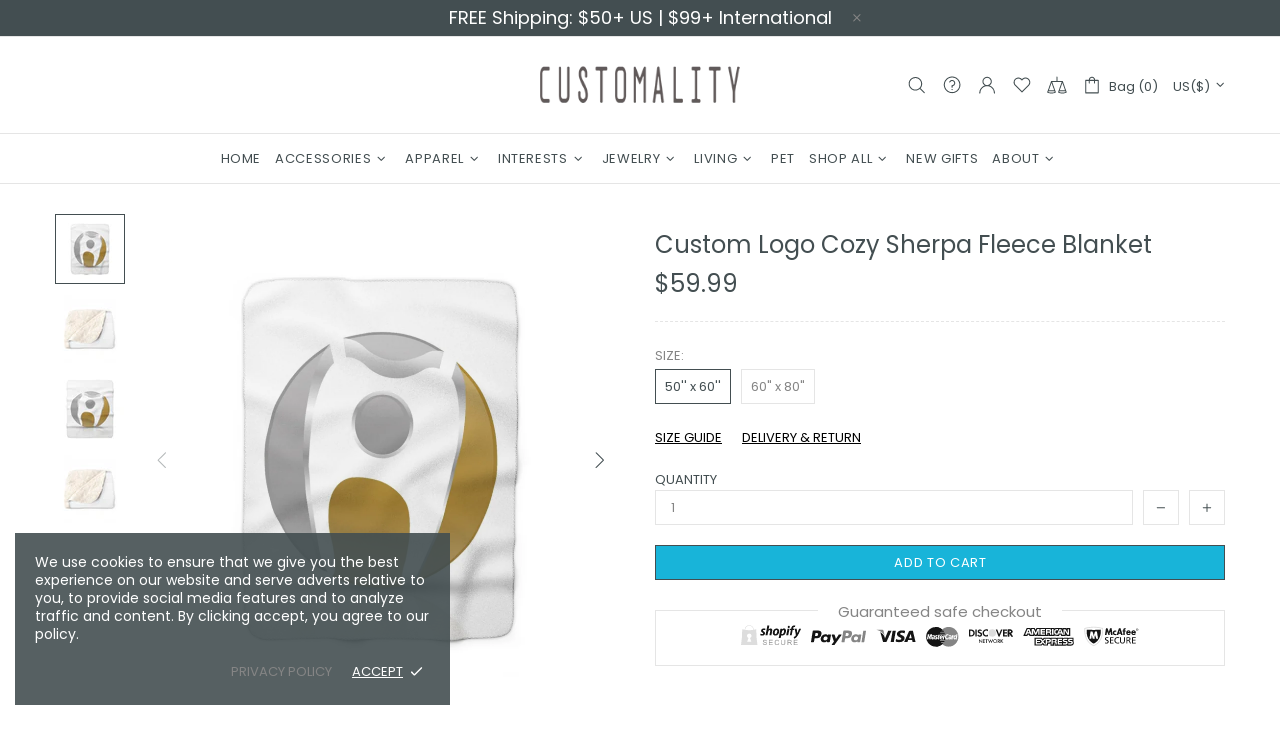

--- FILE ---
content_type: application/javascript; charset=utf-8
request_url: https://app.cjdropshipping.com/static/shopify/pod/pod2.js
body_size: 14784
content:
; ~function () {
  if (window.cjPodFunction) {
    console.log('POD function already executed.');
    return;
  }

  window.cjPodFunction = true;

  // 取当前商品链接
  var href = window.location.href;
  var shopName = window.Shopify.shop;
  var ovariant=getQueryString('variant');
  var podVersion=1;
  // shopify店铺使用，要使用绝对路径
  const originUrl = 'https://www.cjdropshipping.com'
  var app1href = `${originUrl}/cj-platform-web/product/queryIndividuationProductInfo`;
  // var app1href = 'http://app1.test.com/cj-platform-web/product/queryIndividuationProductInfo';
  function getQueryString(name){//获取地址参数
     var reg = new RegExp("(^|&)"+ name +"=([^&]*)(&|$)");
     var r = window.location.search.substr(1).match(reg);
     if(r!=null)return  unescape(r[2]); return null;
  }
  let languages = ''
  if (href.indexOf('/products') != -1) {
    const paths = window.location.pathname.split('/')
    if(paths[2]==='products') languages = paths[1]
    if (href.indexOf('?variant=') != -1) {
      href = href.split('?')[0];
    }
    var windowWidth = window.innerWidth;
    var windowHeight = window.innerHeight;

    // 判断是否手机端
    function isPhone() {
      var isphone = false;
      var sUserAgent = navigator.userAgent;
      if (sUserAgent.indexOf('Android') > -1 || sUserAgent.indexOf('iPhone') > -1 || sUserAgent.indexOf('iPad') > -1 || sUserAgent.indexOf('iPod') > -1 || sUserAgent.indexOf('Symbian') > -1) {
        isphone = true;
      }
      return isphone;
    }

    var iframe;
    var custom;
    function insertIframe() {
      iframe = document.createElement('iframe');
      iframe.id = 'cj_design_frame'
      iframe.width = windowWidth + 'px';
      iframe.height = windowHeight + 'px';
      iframe.style.border = '0';
      iframe.style.position = 'fixed';
      iframe.style.top = '0';
      iframe.style.right = - windowWidth + 'px';
      iframe.style.transition = 'all .5s';
      iframe.style.zIndex = '9999';
      if (isPhone()) {
        if(podVersion==2){
          iframe.src = `${originUrl}/static/shopify/v2/phone.html?fwidth=${windowWidth}&fheight=${windowHeight}`;
        }else{
          iframe.src = `${originUrl}/static/shopify/v1/phone.html?fwidth=${windowWidth}&fheight=${windowHeight}`;
        }
        
      } else {
        if(podVersion==2){
          iframe.src = `${originUrl}/static/shopify/v2/pc.html`;
        }else{
          iframe.src = `${originUrl}/static/shopify/v1/pc.html`;
        }
      }
      document.querySelector('body').append(iframe);

      window.addEventListener('message', function (event) {
        var origin = event.origin || event.originalEvent.origin;
        var flag = event.data.flag;
        // console.log(flag)
        if (flag == 'closeFromCJ') {
          iframe.style.right = - windowWidth + 'px';
          document.body.removeEventListener('touchmove', bodyScroll, false);
          document.body.style.position = 'initial';
          document.body.style.height = 'auto';
          let ele = document.getElementsByClassName('PageTransition')
          if(ele.length){
            ele[0].style.setProperty('opacity', 0)
          }
        }
        if (flag == 'saveFromCJ') {
          var customArr = document.querySelectorAll('.cj_custom_inp');
          for (let i = 0; i < customArr.length; i++) {
            customArr[i].name = "properties[Custom_" + event.data.data.customId + "]";
            customArr[i].value = event.data.data.customeInfo;
          }
          // custom.name = "properties[Custom_" + event.data.data.customId + "]";
          // custom.value = event.data.data.customeInfo;
          iframe.style.right = - windowWidth + 'px';
          document.body.removeEventListener('touchmove', bodyScroll, false);
          document.body.style.position = 'initial';
          document.body.style.height = 'auto';
          if (designBtn2) {
            designBtn2.innerHTML = customMessage.language.previewRedesign;
          }
          let ele = document.getElementsByClassName('PageTransition')
          if(ele.length){
            ele[0].style.setProperty('opacity', 0)
          }
        }
      })

      document.addEventListener('click', function (e) {
        // console.log(e);
        if (
          e.target.className
          && e.target.className == 'cj-design-btn2'
        ) {
          iframe.style.right = 0;
          document.body.addEventListener('touchmove', bodyScroll, false);
          // document.body.style.position = 'fixed';
          document.body.style.height = '100%';

          //变量选择改变时重新获取商品信息
          let ovid = getQueryString('variant');
          app1Obj.vid=ovid?ovid:productInfo.variants[0].id +'';
          postFun(app1href, JSON.stringify(app1Obj), function (cjdata) {
            var cjdata = JSON.parse(cjdata);
            if (cjdata.code != "CODE_200" || cjdata.list.length == 0) {
              return;
            }
            var cjProInfo = cjdata.list[0];
            if (cjProInfo.customMessage && Array.isArray(JSON.parse(cjProInfo.customMessage))) {
              podVersion = 2;
              customMessage.areaList = getAreaList(cjProInfo.VARIANTKEY, JSON.parse(cjProInfo.customMessage));
            } 
            var customeDesign = cjProInfo.customeDesign;
            console.log(customMessage)
            if (!customeDesign) {
              // 是pod商品
              window['customMessage'] = customMessage;
              iframe.contentWindow.postMessage({
                flag: 'gotdata',
                data: customMessage
              }, '*');
            }
          })
        }
      })

    }

    function bodyScroll(event) {
      event.preventDefault();
    }

    document.addEventListener('mouseover', function (e) {
      if (
        e.target.className &&
        e.target.className == 'cj-design-btn2'
      ) {
        e.target.style.opacity = '0.7';
      }
    })
    document.addEventListener('mouseout', function (e) {
      if (
        e.target.className &&
        e.target.className == 'cj-design-btn2'
      ) {
        e.target.style.opacity = '1';
      }
    })

    function getFun(url, fn) {
      // XMLHttpRequest对象用于在后台与服务器交换数据   
      var xhr = new XMLHttpRequest();
      xhr.open('GET', url, true);
      xhr.onreadystatechange = function () {
        // readyState == 4说明请求已完成
        if (xhr.readyState == 4 && xhr.status == 200 || xhr.status == 304) {
          // 从服务器获得数据 
          fn.call(this, xhr.responseText);
        }

      };
      xhr.send();
    }

    function postFun(url, data, fn) {
      var xhr = new XMLHttpRequest();
      xhr.open("POST", url, true);
      // 添加http头，发送信息至服务器时内容编码类型
      xhr.setRequestHeader("Content-Type", "application/json");
      xhr.onreadystatechange = function () {
        if (xhr.readyState == 4 && (xhr.status == 200 || xhr.status == 304)) {
          fn.call(this, xhr.responseText);
        }
      };
      xhr.send(data);
    }
    var productInfo;
    var customMessage;
    var designBtn2;
    productInfo = window.cjpod.product;
    if(!ovariant){
      ovariant = productInfo.variants?productInfo.variants[0].id:""
    }
    let app1Obj = {
      pid: productInfo.id + '', //productInfo.id3785817325621
      shopName: shopName,
      vid: ovariant?ovariant:''
    }
    //pod2根据颜色重置背景图片
    function getAreaList(color,list){
      let newList=[];
      for(let i=0;i<list.length;i++){
        let obj={};
        let backL = list[0].backImgList.length;
        if(color){
          for(let j=0;j<backL;j++){
            if(color.toLowerCase()==list[i].backImgList[j].color.toLowerCase()){
              for(let key in list[i]){
                if(key!='backImgList'){
                  obj[key]=list[i][key];
                }
              }
              obj.backImgList=[];
              obj.backImgList.push({
                imgsrc:list[i].backImgList[j].imgsrc,
                color:list[i].backImgList[j].color
              });
            }
          }
        }else{
          for(let key in list[i]){
            if(key!='backImgList'){
              obj[key]=list[i][key];
            }
          }
          obj.backImgList=[];
        }
        newList.push(obj);
      }
      return newList;
    }
    function getShopCutomdesignData() {
      // 特殊店铺/特殊商品特殊处理
      console.log('ajax')
      // -------------------------------------------------------------------------------------------
      
      // 获取cj商品详情productInfo.id
      postFun(app1href, JSON.stringify(app1Obj), function (cjdata) {
        // console.log(cjdata);
        var cjdata = JSON.parse(cjdata);
        if (cjdata.code != "CODE_200" || cjdata.list.length == 0) {
          // console.log('获取cj详情失败');
          return;
        }
        var cjProInfo = cjdata.list[0];
        let podSetting = cjProInfo.shopifyPodSettings?JSON.parse(cjProInfo.shopifyPodSettings):'';
        customMessage = {};

        cjProInfo.language = podSetting?podSetting.language:'English';
        language = podSetting?podSetting.language:'English';
        // shopify店铺使用，要使用绝对路径
        getFun(`${originUrl}/static/components/design_frame2/language.json?v=20190904`, function (data) {
          var customMessage1 = {};
          if(cjProInfo.customMessage && Array.isArray(JSON.parse(cjProInfo.customMessage))){
            podVersion=2;
            customMessage.areaList = getAreaList(cjProInfo.VARIANTKEY,JSON.parse(cjProInfo.customMessage));
          }else if(cjProInfo.customMessage && !Array.isArray(JSON.parse(cjProInfo.customMessage))){
            podVersion=1;
            customMessage1 = cjProInfo.customMessage;
            customMessage = JSON.parse(customMessage1);
          }
          customMessage.language = JSON.parse(data)[cjProInfo.language];
          var customeDesign = cjProInfo.customeDesign;
          if (customMessage1 && !customeDesign) {
            // console.log('customMessage', customMessage);
            customMessage.title = productInfo.title;
            customMessage.shopPid = productInfo.id;
            customMessage.shopName = shopName;
            window['customMessage'] = customMessage;
            insertIframe();
            iframe.onload = function () {
              setTimeout(() => {
                iframe.contentWindow.postMessage({
                  flag: 'gotdata',
                  data: customMessage
                }, '*');
              }, 1000);
            }
            // custom = document.createElement('input');
            // custom.type = "hidden";
            // custom.className = "cj_custom_inp";
            // custom.name = "properties[Custom_]";
            var formArr = document.querySelectorAll('form[action="/cart/add"]')
            if((!formArr || formArr.length===0) && languages) {
              formArr =  document.querySelectorAll(`form[action="/${languages}/cart/add"]`);
            }
            for (var i = 0; i < formArr.length; i++) {
              if (
                formArr[i].dataset
                && formArr[i].dataset.productid 
                && formArr[i].dataset.productid != productInfo.id
                // 处理多form情况
              ) continue;
              custom = document.createElement('input');
              custom.type = "hidden";
              custom.className = "cj_custom_inp";
              custom.name = "properties[Custom_]";
              formArr[i].append(custom);
              var submit = formArr[i].querySelectorAll('button[name="add"]')
              if (submit.length == 0) {
                submit = formArr[i].querySelectorAll('button[type="submit"]');
              }
              if (submit.length == 0) {
                submit = formArr[i].querySelectorAll('input[type="submit"]');
              }
              if (submit.length == 0) {
                submit = formArr[i].querySelectorAll('button[title="Add to Cart"]');
              }
              if (submit.length == 0) {
                submit = formArr[i].querySelectorAll('button[id="add-to-cart"]');
              }
              if (submit.length == 0) {
                submit = formArr[i].querySelectorAll('button.btn-addtocart');
              }
              if (submit.length == 0) {
                submit = formArr[i].querySelectorAll('button[name="add"]');
              }
              //对https://zippyhound.com/en-hk地区类店铺做兼容
              if (submit.length == 0) {
                submit = formArr[i].querySelectorAll('.cms-product-meta');
              }
              for (var j = 0; j < submit.length; j++) {
                if (submit[j].disabled || submit[j].style.display == 'none' || submit[j].style.visibility == 'hidden') continue;
                let podSetting = cjProInfo.shopifyPodSettings?JSON.parse(cjProInfo.shopifyPodSettings):'';
                designBtn2 = document.createElement('a');
                designBtn2.className = 'cj-design-btn2';
                designBtn2.href = 'javascript:void(0);'
                designBtn2.innerHTML = customMessage.language.desgin;
                if(podSetting) {
                  designBtn2.style = 'height:'+podSetting.height+'px;line-height:'+(podSetting.height-podSetting.frameSize*2)+'px;width:'+podSetting.width+'%;background-color:'+podSetting.backColor+';color:'+podSetting.textColor+';font-size:'+podSetting.textSize+'px;border-width:'+podSetting.frameSize+'px;border-color:'+podSetting.frameColor+';border-radius:'+podSetting.fillet+podSetting.filletUnit+';margin:'+(podSetting.margin?podSetting.margin:'10 auto')+';display: block;border-style: solid;text-align: center;transition: all .3s; clear: both;box-sizing:border-box;';
                }else{
                  designBtn2.style = 'display: block; height: 50px; line-height: 50px; border: 1px solid #ff7d3b; margin: 10px 0; width: 100%; text-align: center; border-radius: 25px; color: #ff7d3b; font-size: 16px; transition: all .3s; clear: both;'
                }
                var node = submit[j];
                function getForm() {
                  if (node.parentNode.nodeName == 'FORM') {
                    return node;
                  } else {
                    node = node.parentNode;
                    getForm();
                  }
                }
                getForm()
                if (formArr[i].querySelector('.cj-design-btn2')) {
                  console.log('.cj-design-btn2 aleary exists.');
                } else {
                  formArr[i].insertBefore(designBtn2, node);
                }
              }
            }
          }
        })
        
      })
    }
    getShopCutomdesignData();
  }

}();
